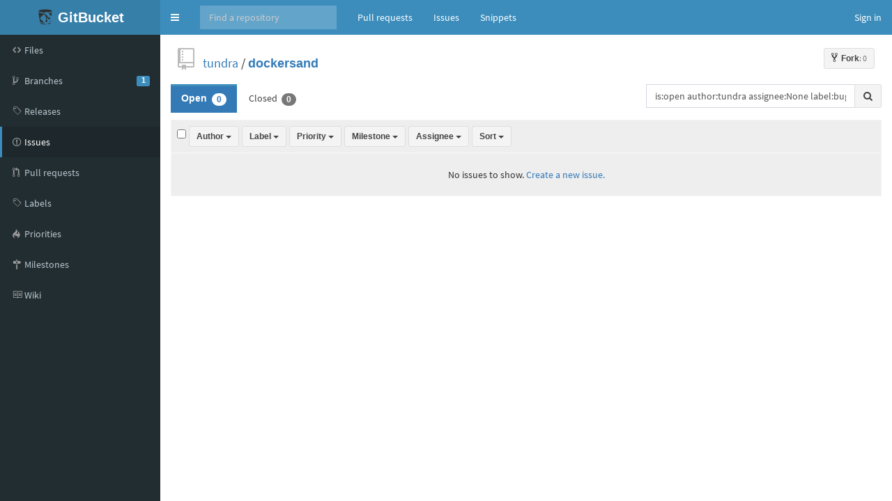

--- FILE ---
content_type: text/html;charset=utf-8
request_url: https://gitbucket.tundraware.com/tundra/dockersand/issues/?labels=bug&milestone=none&priority=very%20high&author=tundra&assigned=none&state=open&sort=comments&direction=desc
body_size: 29001
content:


<!DOCTYPE html>
<html prefix="og: http://ogp.me/ns#" lang="en">
  <head>
    <meta charset="UTF-8" />
    <meta name="viewport" content="width=device-width, initial-scale=1.0, maximum-scale=5.0" />
    <meta http-equiv="X-UA-Compatible" content="IE=edge" />
    <title>Issues - tundra/dockersand</title>
    <meta property="og:title" content="Issues - tundra/dockersand" />
    <meta property="og:type" content="object" />
    <meta property="og:url" content="http://gitbucket.tundraware.com/tundra/dockersand/issues/" />
    
    
      <meta property="og:image" content="https://gitbucket.tundraware.com/tundra/_avatar" />
      
    
    <link rel="icon" href="https://gitbucket.tundraware.com/assets/common/images/gitbucket.png?20251101102525" type="image/vnd.microsoft.icon" />
    <meta name="viewport" content="width=device-width, initial-scale=1.0">
    <link href="https://gitbucket.tundraware.com/assets/vendors/google-fonts/css/source-sans-pro.css?20251101102525" rel="stylesheet">
    <link href="https://gitbucket.tundraware.com/assets/vendors/bootstrap-3.4.1/css/bootstrap.min.css?20251101102525" rel="stylesheet">
    <link href="https://gitbucket.tundraware.com/assets/vendors/octicons-4.4.0/octicons.min.css?20251101102525" rel="stylesheet">
    <link href="https://gitbucket.tundraware.com/assets/vendors/bootstrap-datetimepicker-4.17.44/css/bootstrap-datetimepicker.min.css?20251101102525" rel="stylesheet">
    <link href="https://gitbucket.tundraware.com/assets/vendors/colorpicker/css/bootstrap-colorpicker.min.css?20251101102525" rel="stylesheet">
    <link href="https://gitbucket.tundraware.com/assets/vendors/color-themes-for-google-code-prettify/github-v2.min.css?20251101102525" type="text/css" rel="stylesheet"/>
    <link href="https://gitbucket.tundraware.com/assets/vendors/facebox/facebox.css?20251101102525" rel="stylesheet"/>
    <link href="https://gitbucket.tundraware.com/assets/vendors/AdminLTE-2.4.2/css/AdminLTE.min.css?20251101102525" rel="stylesheet">
    <link href="https://gitbucket.tundraware.com/assets/vendors/AdminLTE-2.4.2/css/skins/skin-blue.min.css?20251101102525" rel="stylesheet">
    <link href="https://gitbucket.tundraware.com/assets/vendors/font-awesome-4.7.0/css/font-awesome.min.css?20251101102525" rel="stylesheet">
    <link href="https://gitbucket.tundraware.com/assets/vendors/jquery-ui/jquery-ui.min.css?20251101102525" rel="stylesheet">
    <link href="https://gitbucket.tundraware.com/assets/vendors/jquery-ui/jquery-ui.structure.min.css?20251101102525" rel="stylesheet">
    <link href="https://gitbucket.tundraware.com/assets/vendors/jquery-ui/jquery-ui.theme.min.css?20251101102525" rel="stylesheet">
    <link href="https://gitbucket.tundraware.com/assets/common/css/gitbucket.css?20251101102525" rel="stylesheet">
    <link href="https://gitbucket.tundraware.com/assets/vendors/tipped/tipped.css?20251101102525" rel="stylesheet">
    <script src="https://gitbucket.tundraware.com/assets/vendors/jquery/jquery-3.5.1.min.js?20251101102525"></script>
    <script src="https://gitbucket.tundraware.com/assets/vendors/jquery-ui/jquery-ui.min.js?20251101102525"></script>
    <script src="https://gitbucket.tundraware.com/assets/vendors/dropzone/dropzone.min.js?20251101102525"></script>
    <script src="https://gitbucket.tundraware.com/assets/common/js/validation.js?20251101102525"></script>
    <script src="https://gitbucket.tundraware.com/assets/common/js/gitbucket.js?20251101102525"></script>
    <script src="https://gitbucket.tundraware.com/assets/vendors/bootstrap-3.4.1/js/bootstrap.min.js?20251101102525"></script>
    <script src="https://gitbucket.tundraware.com/assets/vendors/bootstrap3-typeahead/bootstrap3-typeahead.min.js?20251101102525"></script>
    <script src="https://gitbucket.tundraware.com/assets/vendors/bootstrap-datetimepicker-4.17.44/js/moment.min.js?20251101102525"></script>
    <script src="https://gitbucket.tundraware.com/assets/vendors/bootstrap-datetimepicker-4.17.44/js/bootstrap-datetimepicker.min.js?20251101102525"></script>
    <script src="https://gitbucket.tundraware.com/assets/vendors/colorpicker/js/bootstrap-colorpicker.min.js?20251101102525"></script>
    <script src="https://gitbucket.tundraware.com/assets/vendors/google-code-prettify/prettify.js?20251101102525"></script>
    <script src="https://gitbucket.tundraware.com/assets/vendors/elastic/jquery.elastic.source.js?20251101102525"></script>
    <script src="https://gitbucket.tundraware.com/assets/vendors/facebox/facebox.js?20251101102525"></script>
    <script src="https://gitbucket.tundraware.com/assets/vendors/jquery-hotkeys/jquery.hotkeys.js?20251101102525"></script>
    <script src="https://gitbucket.tundraware.com/assets/vendors/jquery-textcomplete-1.8.4/jquery.textcomplete.min.js?20251101102525"></script>
    <script src="https://gitbucket.tundraware.com/assets/vendors/tipped/tipped.min.js?20251101102525"></script>
    
      <meta name="go-import" content="gitbucket.tundraware.com/tundra/dockersand git https://gitbucket.tundraware.com/git/tundra/dockersand.git" />
    
    <script src="https://gitbucket.tundraware.com/assets/vendors/AdminLTE-2.4.2/js/adminlte.min.js?20251101102525" type="text/javascript"></script>
    
  </head>
  <body class="skin-blue page-load sidebar-mini ">
    <div class="wrapper">
      <header class="main-header">
        <a href="https://gitbucket.tundraware.com/" class="logo">
          <span class="logo-mini"><img src="https://gitbucket.tundraware.com/assets/common/images/gitbucket.svg?20251101102525" alt="GitBucket" /></span>
          <span class="logo-lg">
            <img src="https://gitbucket.tundraware.com/assets/common/images/gitbucket.svg?20251101102525" alt="GitBucket" />
            <span class="header-title strong">GitBucket</span>
          </span>
        </a>
        <nav class="navbar navbar-static-top" role="navigation">
          <!-- Sidebar toggle button-->
          
            <a href="#" class="sidebar-toggle" data-toggle="push-menu" role="button" title="Toggle navigation">
              <span class="sr-only">Toggle navigation</span>
            </a>
          
          
            <form id="search" action="https://gitbucket.tundraware.com/search" method="GET" class="pc navbar-form navbar-left" role="search">
              <div class="form-group">
                <input type="text" name="query" id="navbar-search-input" class="form-control" placeholder="Find a repository" aria-label="Search"/>
              </div>
            </form>
            <ul class="pc nav navbar-nav">
              <li><a href="https://gitbucket.tundraware.com/dashboard/pulls">Pull requests</a></li>
              <li><a href="https://gitbucket.tundraware.com/dashboard/issues">Issues</a></li>
              
                
                  <li><a href="https://gitbucket.tundraware.com/gist">Snippets</a></li>
                
              
            </ul>
          
          <div class="navbar-custom-menu">
            <ul class="nav navbar-nav">
              
                <li>
                  <a href="https://gitbucket.tundraware.com/signin?redirect=%2Ftundra%2Fdockersand%2Fissues%2F" class="pull-right" id="signin">Sign in</a>
                </li>
              
            </ul>
          </div>
        </nav>
      </header>
      
  


<div class="main-sidebar">
  <div class="sidebar">
    <ul class="sidebar-menu">
      
  <li class = "menu-item-hover ">
    
      <a href="https://gitbucket.tundraware.com/tundra/dockersand">
        <i class="menu-icon octicon octicon-code"></i>
        <span>Files</span>
        
      </a>
    
  </li>

      
        
  <li class = "menu-item-hover ">
    
      <a href="https://gitbucket.tundraware.com/tundra/dockersand/branches">
        <i class="menu-icon octicon octicon-git-branch"></i>
        <span>Branches</span>
        
          <span class="pull-right-container"><span class="label label-primary pull-right">1</span></span>
        
      </a>
    
  </li>

      
      
  <li class = "menu-item-hover ">
    
      <a href="https://gitbucket.tundraware.com/tundra/dockersand/releases">
        <i class="menu-icon octicon octicon-tag"></i>
        <span>Releases</span>
        
      </a>
    
  </li>

      
        
  <li class = "menu-item-hover active">
    
      <a href="https://gitbucket.tundraware.com/tundra/dockersand/issues">
        <i class="menu-icon octicon octicon-issue-opened"></i>
        <span>Issues</span>
        
      </a>
    
  </li>

        
  <li class = "menu-item-hover ">
    
      <a href="https://gitbucket.tundraware.com/tundra/dockersand/pulls">
        <i class="menu-icon octicon octicon-git-pull-request"></i>
        <span>Pull requests</span>
        
      </a>
    
  </li>

        
  <li class = "menu-item-hover ">
    
      <a href="https://gitbucket.tundraware.com/tundra/dockersand/issues/labels">
        <i class="menu-icon octicon octicon-tag"></i>
        <span>Labels</span>
        
      </a>
    
  </li>

        
  <li class = "menu-item-hover ">
    
      <a href="https://gitbucket.tundraware.com/tundra/dockersand/issues/priorities">
        <i class="menu-icon octicon octicon-flame"></i>
        <span>Priorities</span>
        
      </a>
    
  </li>

        
  <li class = "menu-item-hover ">
    
      <a href="https://gitbucket.tundraware.com/tundra/dockersand/issues/milestones">
        <i class="menu-icon octicon octicon-milestone"></i>
        <span>Milestones</span>
        
      </a>
    
  </li>

      
      
        
  <li class = "menu-item-hover ">
    
      <a href="https://gitbucket.tundraware.com/tundra/dockersand/wiki">
        <i class="menu-icon octicon octicon-book"></i>
        <span>Wiki</span>
        
      </a>
    
  </li>

      
      
      
    </ul>
  </div>
</div>
<div class="content-wrapper">
  <div class="content body clearfix">
    <div class="headbar">
      <div class="container">
        

        
        <div class="head">
          <div class="pull-right">
            
              
            
            
              
                <a class="btn btn-default btn-sm" href="https://gitbucket.tundraware.com/signin?redirect=https%3A%2F%2Fgitbucket.tundraware.com%2Ftundra%2Fdockersand">
                  <span class="strong"><i class="octicon octicon-repo-forked"></i>Fork</span><span class="muted">: 0</span>
                </a>
              
            
            <form id="fork-form" method="post" action="https://gitbucket.tundraware.com/tundra/dockersand/fork" style="display: none;">
              <input type="hidden" name="account" value=""/>
            </form>
          </div>
          
  
    <i class="mega-octicon octicon-repo"></i>
  


          <a href="https://gitbucket.tundraware.com/tundra">tundra</a> / <a href="https://gitbucket.tundraware.com/tundra/dockersand" class="strong">dockersand</a>

          
            
          
        </div>
      </div>
    </div>
    
    <ul class="nav nav-pills pull-left" style="line-height: 14px; margin-bottom: 10px;">
      <li class="active">
        <a href="?labels=bug&amp;milestone=none&amp;priority=very%20high&amp;author=tundra&amp;assigned=none&amp;state=open&amp;sort=comments&amp;direction=desc">Open <span class="badge">0</span></a>
      </li>
      <li class="">
        <a href="?labels=bug&amp;milestone=none&amp;priority=very%20high&amp;author=tundra&amp;assigned=none&amp;state=closed&amp;sort=comments&amp;direction=desc">Closed <span class="badge">0</span></a>
      </li>
    </ul>
    <form method="GET" action="https://gitbucket.tundraware.com/tundra/dockersand/issues" id="search-filter-form" class="form-inline pull-right" autocomplete="off">
      <div class="input-group">
        <input type="text" class="form-control" name="q" placeholder="Search..." aria-label="Search all issues" value="is:open author:tundra assignee:None label:bug no:milestone priority:very high sort:comments-desc" style="width: 300px;"/>
        <input type="hidden" name="type" value="issues"/>
        <span class="input-group-btn">
          <button type="submit" id="search-btn" class="btn btn-default" aria-label="Search all issues"><i class="fa fa-search"></i></button>
        </span>
      </div>
      
    </form>
    
<table class="table table-bordered table-hover table-issues">
  <thead>
    <tr>
      <th style="background-color: #eee;">
        <input type="checkbox" aria-label="Select all issues"/>
        <span id="table-issues-control">
          
  <div class="btn-group" >
    <button class="dropdown-toggle btn btn-default btn-sm" data-toggle="dropdown">
      
        
        <span class="strong"
              >
          Author
        </span>
      
      <span class="caret"></span>
    </button>
    <ul class="dropdown-menu">
      
        <li><input id="author-mBlh-input" type="text" class="form-control input-sm dropdown-filter-input" placeholder="Find Author..."/></li>
      
      
            
              <li>
                <a href="?labels=bug&amp;milestone=none&amp;priority=very%20high&amp;assigned=none&amp;state=open&amp;sort=comments&amp;direction=desc">
                  
  <i class="octicon octicon-check"></i>

                  <img src="https://www.gravatar.com/avatar/0b331fcf0b21179f1640bd439e3f4a1e?s=20&d=retro&r=g" class="avatar-mini" style="width: 20px; height: 20px;"
     alt="@tundra" /> tundra
                </a>
              </li>
            
          
    </ul>
  </div>
  
    <script>
    $(window).on('load', function(){
      $('#author-mBlh-input').parent().click(function(e) {
        e.stopPropagation();
      });
      $('#author-mBlh-input').keyup(function() {
        var inputVal = $('#author-mBlh-input').val();
        $.each($('#author-mBlh-input').parent().parent().find('a'), function(index, elem) {
          if ( !inputVal || !elem.text.trim() || elem.text.trim().toLowerCase().indexOf(inputVal.toLowerCase()) >=0 ) {
            $(elem).parent().show();
          } else {
            $(elem).parent().hide();
          }
        });
      });
    });
    </script>
  


          
  <div class="btn-group" >
    <button class="dropdown-toggle btn btn-default btn-sm" data-toggle="dropdown">
      
        
        <span class="strong"
              >
          Label
        </span>
      
      <span class="caret"></span>
    </button>
    <ul class="dropdown-menu">
      
        <li><input id="label-ZYss-input" type="text" class="form-control input-sm dropdown-filter-input" placeholder="Find Label..."/></li>
      
      
            
              <li>
                <a href="?milestone=none&amp;priority=very%20high&amp;author=tundra&amp;assigned=none&amp;state=open&amp;sort=comments&amp;direction=desc">
                  
  <i class="octicon octicon-check"></i>

                  <span style="background-color: #fc2929;" class="label-color">&nbsp;&nbsp;</span>
                  bug
                </a>
              </li>
            
              <li>
                <a href="?labels=bug%2Cduplicate&amp;milestone=none&amp;priority=very%20high&amp;author=tundra&amp;assigned=none&amp;state=open&amp;sort=comments&amp;direction=desc">
                  
  <i class="octicon"></i>

                  <span style="background-color: #cccccc;" class="label-color">&nbsp;&nbsp;</span>
                  duplicate
                </a>
              </li>
            
              <li>
                <a href="?labels=bug%2Cenhancement&amp;milestone=none&amp;priority=very%20high&amp;author=tundra&amp;assigned=none&amp;state=open&amp;sort=comments&amp;direction=desc">
                  
  <i class="octicon"></i>

                  <span style="background-color: #84b6eb;" class="label-color">&nbsp;&nbsp;</span>
                  enhancement
                </a>
              </li>
            
              <li>
                <a href="?labels=bug%2Cinvalid&amp;milestone=none&amp;priority=very%20high&amp;author=tundra&amp;assigned=none&amp;state=open&amp;sort=comments&amp;direction=desc">
                  
  <i class="octicon"></i>

                  <span style="background-color: #e6e6e6;" class="label-color">&nbsp;&nbsp;</span>
                  invalid
                </a>
              </li>
            
              <li>
                <a href="?labels=bug%2Cquestion&amp;milestone=none&amp;priority=very%20high&amp;author=tundra&amp;assigned=none&amp;state=open&amp;sort=comments&amp;direction=desc">
                  
  <i class="octicon"></i>

                  <span style="background-color: #cc317c;" class="label-color">&nbsp;&nbsp;</span>
                  question
                </a>
              </li>
            
              <li>
                <a href="?labels=bug%2Cwontfix&amp;milestone=none&amp;priority=very%20high&amp;author=tundra&amp;assigned=none&amp;state=open&amp;sort=comments&amp;direction=desc">
                  
  <i class="octicon"></i>

                  <span style="background-color: #ffffff;" class="label-color">&nbsp;&nbsp;</span>
                  wontfix
                </a>
              </li>
            
          
    </ul>
  </div>
  
    <script>
    $(window).on('load', function(){
      $('#label-ZYss-input').parent().click(function(e) {
        e.stopPropagation();
      });
      $('#label-ZYss-input').keyup(function() {
        var inputVal = $('#label-ZYss-input').val();
        $.each($('#label-ZYss-input').parent().parent().find('a'), function(index, elem) {
          if ( !inputVal || !elem.text.trim() || elem.text.trim().toLowerCase().indexOf(inputVal.toLowerCase()) >=0 ) {
            $(elem).parent().show();
          } else {
            $(elem).parent().hide();
          }
        });
      });
    });
    </script>
  


          
  <div class="btn-group" >
    <button class="dropdown-toggle btn btn-default btn-sm" data-toggle="dropdown">
      
        
        <span class="strong"
              >
          Priority
        </span>
      
      <span class="caret"></span>
    </button>
    <ul class="dropdown-menu">
      
        <li><input id="priority-Scje-input" type="text" class="form-control input-sm dropdown-filter-input" placeholder="Find Priority..."/></li>
      
      
            <li>
              <a href="?labels=bug&amp;milestone=none&amp;priority=none&amp;author=tundra&amp;assigned=none&amp;state=open&amp;sort=comments&amp;direction=desc">
                
  <i class="octicon"></i>
 Issues with no priority
              </a>
            </li>
            
              <li>
                <a href="?labels=bug&amp;milestone=none&amp;priority=highest&amp;author=tundra&amp;assigned=none&amp;state=open&amp;sort=comments&amp;direction=desc" title="All defects at this priority must be fixed before any public product is delivered." >
                  
  <i class="octicon"></i>

                  <span style="background-color: #fc2929;" class="label-color">&nbsp;&nbsp;</span>
                  highest
                </a>
              </li>
            
              <li>
                <a href="?labels=bug&amp;milestone=none&amp;author=tundra&amp;assigned=none&amp;state=open&amp;sort=comments&amp;direction=desc" title="Issues must be addressed before a final product is delivered." >
                  
  <i class="octicon octicon-check"></i>

                  <span style="background-color: #fc5629;" class="label-color">&nbsp;&nbsp;</span>
                  very high
                </a>
              </li>
            
              <li>
                <a href="?labels=bug&amp;milestone=none&amp;priority=high&amp;author=tundra&amp;assigned=none&amp;state=open&amp;sort=comments&amp;direction=desc" title="Issues should be addressed before a final product is delivered. If the issue cannot be resolved before delivery, it should be prioritized for the next release." >
                  
  <i class="octicon"></i>

                  <span style="background-color: #fc9629;" class="label-color">&nbsp;&nbsp;</span>
                  high
                </a>
              </li>
            
              <li>
                <a href="?labels=bug&amp;milestone=none&amp;priority=important&amp;author=tundra&amp;assigned=none&amp;state=open&amp;sort=comments&amp;direction=desc" title="Issues can be shipped with a final product, but should be reviewed before the next release." >
                  
  <i class="octicon"></i>

                  <span style="background-color: #fccd29;" class="label-color">&nbsp;&nbsp;</span>
                  important
                </a>
              </li>
            
              <li>
                <a href="?labels=bug&amp;milestone=none&amp;priority=default&amp;author=tundra&amp;assigned=none&amp;state=open&amp;sort=comments&amp;direction=desc" title="Default." >
                  
  <i class="octicon"></i>

                  <span style="background-color: #acacac;" class="label-color">&nbsp;&nbsp;</span>
                  default
                </a>
              </li>
            
          
    </ul>
  </div>
  
    <script>
    $(window).on('load', function(){
      $('#priority-Scje-input').parent().click(function(e) {
        e.stopPropagation();
      });
      $('#priority-Scje-input').keyup(function() {
        var inputVal = $('#priority-Scje-input').val();
        $.each($('#priority-Scje-input').parent().parent().find('a'), function(index, elem) {
          if ( !inputVal || !elem.text.trim() || elem.text.trim().toLowerCase().indexOf(inputVal.toLowerCase()) >=0 ) {
            $(elem).parent().show();
          } else {
            $(elem).parent().hide();
          }
        });
      });
    });
    </script>
  


          
  <div class="btn-group" >
    <button class="dropdown-toggle btn btn-default btn-sm" data-toggle="dropdown">
      
        
        <span class="strong"
              >
          Milestone
        </span>
      
      <span class="caret"></span>
    </button>
    <ul class="dropdown-menu">
      
        <li><input id="milestone-gfG6-input" type="text" class="form-control input-sm dropdown-filter-input" placeholder="Find Milestone..."/></li>
      
      
            <li>
              <a href="?labels=bug&amp;priority=very%20high&amp;author=tundra&amp;assigned=none&amp;state=open&amp;sort=comments&amp;direction=desc">
                
  <i class="octicon octicon-check"></i>
 Issues with no milestone
              </a>
            </li>
            
          
    </ul>
  </div>
  
    <script>
    $(window).on('load', function(){
      $('#milestone-gfG6-input').parent().click(function(e) {
        e.stopPropagation();
      });
      $('#milestone-gfG6-input').keyup(function() {
        var inputVal = $('#milestone-gfG6-input').val();
        $.each($('#milestone-gfG6-input').parent().parent().find('a'), function(index, elem) {
          if ( !inputVal || !elem.text.trim() || elem.text.trim().toLowerCase().indexOf(inputVal.toLowerCase()) >=0 ) {
            $(elem).parent().show();
          } else {
            $(elem).parent().hide();
          }
        });
      });
    });
    </script>
  


          
  <div class="btn-group" >
    <button class="dropdown-toggle btn btn-default btn-sm" data-toggle="dropdown">
      
        
        <span class="strong"
              >
          Assignee
        </span>
      
      <span class="caret"></span>
    </button>
    <ul class="dropdown-menu">
      
        <li><input id="assignee-hPdi-input" type="text" class="form-control input-sm dropdown-filter-input" placeholder="Find Assignee..."/></li>
      
      
            <li>
              <a href="?labels=bug&amp;milestone=none&amp;priority=very%20high&amp;author=tundra&amp;state=open&amp;sort=comments&amp;direction=desc">
                
  <i class="octicon octicon-check"></i>
 Assigned to nobody
              </a>
            </li>
            
              <li>
                <a href="?labels=bug&amp;milestone=none&amp;priority=very%20high&amp;author=tundra&amp;assigned=tundra&amp;state=open&amp;sort=comments&amp;direction=desc">
                  
  <i class="octicon"></i>

                  <img src="https://www.gravatar.com/avatar/0b331fcf0b21179f1640bd439e3f4a1e?s=20&d=retro&r=g" class="avatar-mini" style="width: 20px; height: 20px;"
     alt="@tundra" /> tundra
                </a>
              </li>
            
          
    </ul>
  </div>
  
    <script>
    $(window).on('load', function(){
      $('#assignee-hPdi-input').parent().click(function(e) {
        e.stopPropagation();
      });
      $('#assignee-hPdi-input').keyup(function() {
        var inputVal = $('#assignee-hPdi-input').val();
        $.each($('#assignee-hPdi-input').parent().parent().find('a'), function(index, elem) {
          if ( !inputVal || !elem.text.trim() || elem.text.trim().toLowerCase().indexOf(inputVal.toLowerCase()) >=0 ) {
            $(elem).parent().show();
          } else {
            $(elem).parent().hide();
          }
        });
      });
    });
    </script>
  


          
  <div class="btn-group" >
    <button class="dropdown-toggle btn btn-default btn-sm" data-toggle="dropdown">
      
        
        <span class="strong"
              >
          Sort
        </span>
      
      <span class="caret"></span>
    </button>
    <ul class="dropdown-menu">
      
      
            <li>
              <a href="?labels=bug&amp;milestone=none&amp;priority=very%20high&amp;author=tundra&amp;assigned=none&amp;state=open&amp;sort=created&amp;direction=desc">
                
  <i class="octicon"></i>
 Newest
              </a>
            </li>
            <li>
              <a href="?labels=bug&amp;milestone=none&amp;priority=very%20high&amp;author=tundra&amp;assigned=none&amp;state=open&amp;sort=created&amp;direction=asc">
                
  <i class="octicon"></i>
 Oldest
              </a>
            </li>
            <li>
              <a href="?labels=bug&amp;milestone=none&amp;priority=very%20high&amp;author=tundra&amp;assigned=none&amp;state=open&amp;sort=priority&amp;direction=asc">
                
  <i class="octicon"></i>
 Highest priority
              </a>
            </li>
            <li>
              <a href="?labels=bug&amp;milestone=none&amp;priority=very%20high&amp;author=tundra&amp;assigned=none&amp;state=open&amp;sort=priority&amp;direction=desc">
                
  <i class="octicon"></i>
 Lowest priority
              </a>
            </li>
            <li>
              <a href="?labels=bug&amp;milestone=none&amp;priority=very%20high&amp;author=tundra&amp;assigned=none&amp;state=open&amp;sort=comments&amp;direction=desc">
                
  <i class="octicon octicon-check"></i>
 Most commented
              </a>
            </li>
            <li>
              <a href="?labels=bug&amp;milestone=none&amp;priority=very%20high&amp;author=tundra&amp;assigned=none&amp;state=open&amp;sort=comments&amp;direction=asc">
                
  <i class="octicon"></i>
 Least commented
              </a>
            </li>
            <li>
              <a href="?labels=bug&amp;milestone=none&amp;priority=very%20high&amp;author=tundra&amp;assigned=none&amp;state=open&amp;sort=updated&amp;direction=desc">
                
  <i class="octicon"></i>
 Recently updated
              </a>
            </li>
            <li>
              <a href="?labels=bug&amp;milestone=none&amp;priority=very%20high&amp;author=tundra&amp;assigned=none&amp;state=open&amp;sort=updated&amp;direction=asc">
                
  <i class="octicon"></i>
 Least recently updated
              </a>
            </li>
          
    </ul>
  </div>
  


        </span>
        
      </th>
    </tr>
  </thead>
  <tbody>
    
      <tr>
        <td style="padding: 20px; background-color: #eee; text-align: center;">
          
            No issues to show.
          
          
            
              
                <a href="https://gitbucket.tundraware.com/tundra/dockersand/issues/new">Create a new issue.</a>
              
            
          
        </td>
      </tr>
    
    
  </tbody>
</table>
<div class="pull-right">
  
  


</div>

    
  
  </div>
</div>
<script>
$(function(){
  $('a[rel*=facebox]').facebox({
    'loadingImage': 'https://gitbucket.tundraware.com/assets/vendors/facebox/loading.gif?20251101102525',
    'closeImage': 'https://gitbucket.tundraware.com/assets/vendors/facebox/closelabel.png?20251101102525'
  });

  $(document).on("click", ".js-fork-owner-select-target", function() {
    var account = $(this).text().replace("@", "");
    $("#account").val(account);
    $("#fork").submit();
  });
});
</script>




    </div>
    <script>
      $(function(){
        
        
          $(".sidebar-toggle").on('click', function(e){
            $.post('https://gitbucket.tundraware.com/sidebar-collapse', { collapse: !$('body').hasClass('sidebar-collapse') });
          });
        
      });
    </script>
    
    
  </body>
</html>




--- FILE ---
content_type: text/css;charset=utf-8
request_url: https://gitbucket.tundraware.com/assets/vendors/google-fonts/css/source-sans-pro.css?20251101102525
body_size: 2710
content:
@font-face {
	font-family: 'Source Sans Pro';
	font-style: italic;
	font-weight: 300;
	src: local('SourceSansPro-LightItalic'), local('Source Sans Pro Light Italic'),
		url(../fonts/source-sans-pro_300_italic.woff2) format('woff2'),
		url(../fonts/source-sans-pro_300_italic.woff) format('woff'),
		url(../fonts/source-sans-pro_300_italic.ttf) format('truetype');
}
@font-face {
	font-family: 'Source Sans Pro';
	font-style: italic;
	font-weight: 400;
	src: local('SourceSansPro-Italic'), local('Source Sans Pro Italic'),
		url(../fonts/source-sans-pro_400_italic.woff2) format('woff2'),
		url(../fonts/source-sans-pro_400_italic.woff) format('woff'),
		url(../fonts/source-sans-pro_400_italic.ttf) format('truetype');
}
@font-face {
	font-family: 'Source Sans Pro';
	font-style: italic;
	font-weight: 600;
	src: local('SourceSansPro-SemiBoldItalic'), local('Source Sans Pro SemiBold Italic'),
		url(../fonts/source-sans-pro_600_italic.woff2) format('woff2'),
		url(../fonts/source-sans-pro_600_italic.woff) format('woff'),
		url(../fonts/source-sans-pro_600_italic.ttf) format('truetype');
}
@font-face {
	font-family: 'Source Sans Pro';
	font-style: normal;
	font-weight: 300;
	src: local('SourceSansPro-Light'), local('Source Sans Pro Light'),
		url(../fonts/source-sans-pro_300_normal.woff2) format('woff2'),
		url(../fonts/source-sans-pro_300_normal.woff) format('woff'),
		url(../fonts/source-sans-pro_300_normal.ttf) format('truetype');
}
@font-face {
	font-family: 'Source Sans Pro';
	font-style: normal;
	font-weight: 400;
	src: url(../fonts/source-sans-pro_400_normal.eot);
	src: local('SourceSansPro-Regular'), local('Source Sans Pro Regular'),
		url(../fonts/source-sans-pro_400_normal.woff2) format('woff2'),
		url(../fonts/source-sans-pro_400_normal.woff) format('woff'),
		url(../fonts/source-sans-pro_400_normal.ttf) format('truetype'),
		url(../fonts/source-sans-pro_400_normal.eot?#iefix) format('embedded-opentype'),
		url(../fonts/source-sans-pro_400_normal.svg) format('svg');
}
@font-face {
	font-family: 'Source Sans Pro';
	font-style: normal;
	font-weight: 600;
	src: local('SourceSansPro-SemiBold'), local('Source Sans Pro SemiBold'),
		url(../fonts/source-sans-pro_600_normal.woff2) format('woff2'),
		url(../fonts/source-sans-pro_600_normal.woff) format('woff'),
		url(../fonts/source-sans-pro_600_normal.ttf) format('truetype');
}
@font-face {
	font-family: 'Source Sans Pro';
	font-style: normal;
	font-weight: 700;
	src: local('SourceSansPro-Bold'), local('Source Sans Pro Bold'),
		url(../fonts/source-sans-pro_700_normal.woff2) format('woff2'),
		url(../fonts/source-sans-pro_700_normal.woff) format('woff'),
		url(../fonts/source-sans-pro_700_normal.ttf) format('truetype');
}


--- FILE ---
content_type: text/css;charset=utf-8
request_url: https://gitbucket.tundraware.com/assets/common/css/gitbucket.css?20251101102525
body_size: 35844
content:
/****************************************************************************/
/* Common */
/****************************************************************************/
.wrapper { position: static; }

body {
  color: #333;
}

li p {
  margin: 0px;
}

h1 {
  font-size: 30px;
  line-height: 32px;
}

h1.system-settings-title {
  margin-top: 0px;
  margin-bottom: 20px;
}

h2 {
  font-size: 28px;
  line-height: 30px;
}

h3 {
  font-size: 26px;
  line-height: 28px;
}

h4 {
  font-size: 24px;
}

h5 {
  font-size: 22px;
}

h6 {
  font-size: 18px;
}

.octicon {
  color : #999;
  font-size: 14px;
  text-align: center;
}

.mega-octicon {
  color : #999;
  text-align: center;
  width: 32px;
  height: 32px;
}

.octicon.active,.mega-octicon.active {
  color : #333;
}

.octicon-cloud-download {
  color: #333;
  margin-right: 5px;
}

.head .octicon, .head .mega-octicon {
  color : #BBB;
}

.align-right {
  text-align: right;
}

blockquote p {
  font-size: 15px;
}

.danger {
  color: #900;
}

.warning {
  color: #F28722;
}

.muted {
  color: #777;
}

dl {
  margin: 0px;
}

dd {
  margin-left: 20px;
}

hr {
  margin-top: 4px;
  margin-bottom: 4px;
}

pre.reset {
  /* defaults */
  display: block;
  font-family: monospace;
  white-space: pre;
  margin: 1em 0px;
  /* bootstrap overrides */
  padding: initial;
  line-height: initial;
  color: initial;
  background-color: initial;
  border: initial;
  overflow: initial;
  word-break: initial;
  word-wrap: initial;
  border-radius: initial;
}

label.radio, label.checkbox {
  position: relative;
  left: 24px;
}

div.content-wrapper {
  background-color: white;
}

.table-scroll {
  display: block;
  position: relative;
  overflow: scroll;
}

/* ======================================================================== */
/* Global Header */
/* ======================================================================== */
.main-header .logo img {
  width: 24px;
  height: 24px;
  display: inline;
  vertical-align: text-bottom;
}

/* ======================================================================== */
/* General Styles */
/* ======================================================================== */
div.head {
  margin-bottom: 10px;
  font-size: 18px;
}

div.head div.forked {
  font-size: 65%;
  margin-left: 36px;
  color: #999999;
}

div.container {
  width: 100%;
  padding-left: 10px;
  padding-right: 10px;
}

div.main-center {
  margin: 0 auto;
}

span.error {
  color: red;
}

.small {
  font-size: 90%;
}

.strong {
  font-weight: bold;
}

.normal {
  font-weight: normal;
}

a.commit-message, a.commit-id, a.username, a.issue-comment-count {
  color: #333333;
}

a.omit {
  background-color: #ddd;
  padding-left: 8px;
  padding-right: 8px;
  font-weight: bold;
}

a.omit:hover {
  background-color: #aaa;
}

div.show-more {
  text-align: center;
  border-top: 1px solid silver;
}

div.show-more a {
  color: #7aa1d3;
}

.monospace {
  font-family: Consolas, 'Courier New', Courier, Monaco, monospace;
}

table.table th {
  background-color: #f5f5f5;
}

div.block-header {
  font-size: large;
  font-weight: bold;
}

div.block {
  padding-top: 10px;
  padding-bottom: 10px;
  border-bottom: 1px solid #ddd;
}

h3 {
  margin-top: 0px;
}

div.box-header {
  background-color: #f5f5f5;
  margin: 0;
  border-top-left-radius: 3px;
  border-top-right-radius: 3px;
  border: 1px solid #d8d8d8;
  border-bottom: none;
  padding: 8px 8px 8px 8px;
}

.inline-comment div.box-header-small {
  background: #f2f8fa;
}

.inline-comment div.box-content-bottom {
  margin-bottom: 0px;
}

div.row {
  margin-left: 0px;
  margin-right: 0px;
}

/*
ul.nav-tabs {
  height: 42px;
}
*/

ul.nav-pills .link {
  color: #4078c0;
}

ul.nav-pills i.link {
  line-height: 0px;
  height: 0;
}

div.box-content {
  background-color: white;
  border: 1px solid #d8d8d8;
  padding: 4px;
  border-radius: 3px;
}

div.box-content-bottom {
  background-color: white;
  border: 1px solid #d8d8d8;
  padding: 4px;
  border-bottom-left-radius: 3px;
  border-bottom-right-radius: 3px;
  margin-bottom: 20px;
}

div.box-content-bottom img {
  max-width: 100%;
}

table.table th.box-header {
  background-color: #f5f5f5;
  padding: 2px;
}

th.box-header .octicon {
  display: inline;
}

td.ellipsis-cell {
  position: relative;
}

td.ellipsis-cell > * {
  position: absolute;
  left: 0;
  right: 0;
  padding-right: 5px;
  text-overflow: ellipsis;
  white-space: nowrap;
  overflow: hidden;
}

img.avatar {
  border-radius: 4px;
  -webkit-border-radius: 4px;
  -moz-border-radius: 4px;
}

img.avatar-mini {
  border-radius: 2px;
  -webkit-border-radius: 2px;
  -moz-border-radius: 2px;
}

div.activity-message {
  margin-left: 20px;
}

fieldset.border-top {
  border-top: 1px solid #eee;
  margin-top: 10px;
  padding-top: 10px;
}

div.account-image {
  text-align: center;
  margin-bottom: 8px;
}

.dropdown-filter-input {
  border: solid 1px #ccc;
  margin: 4px;
  width: 96%;
}

ul.dropdown-menu {
  padding: 2px 0;
  overflow: auto;
  max-height: 100vh;
}

ul.dropdown-menu li {
  border-bottom: 1px solid #eee;
}

ul.dropdown-menu li a {
  padding: 2px 10px;
}

ul.dropdown-menu li:last-child {
  border-bottom: none;
}

span.highlight {
  background-color: #ffff88;
}

.fill-width {
  width: 100%;
}

.dz-clickable {
  cursor: pointer;
}

.btn .octicon {
  color: #333;
}

.btn-success .octicon {
  color: #fff;
}

.btn-warning .octicon {
  color: #fff;
}

.btn-danger .octicon {
  color: #900;
}

a.btn-danger:hover .octicon {
  color: #fff;
}

.no-margin {
  margin: 0px;
}

/****************************************************************************/
/* Head Menu */
/****************************************************************************/
div.headbar {
  padding-top: 4px;
  margin-bottom: 8px;
}

/****************************************************************************/
/* Create Repository */
/****************************************************************************/
.slash {
  font-size: 20px;
}

/****************************************************************************/
/* Sign-in form */
/****************************************************************************/
div.signin-form {
  width: 300px;
  margin: 30px auto;
}

/****************************************************************************/
/* Account page */
/****************************************************************************/
.account-fullname {
  margin-top: 20px;
  font-size: 180%;
  font-weight: bold;
}

.account-username {
  margin-top: 10px;
  font-size: 140%;
  color: #888888;
  font-weight: bold;
}

/****************************************************************************/
/* Repositories */
/****************************************************************************/
div.repository-icon {
  position: absolute;
}

div.repository-content {
  margin-left: 40px;
}

table.branches>tbody>tr>td{
  padding: 12px;
  line-height: 30px;
}

.branches .muted-link{
  color: #777;
}

.branches .muted-link:hover{
  color: #4183c4;
}

.branches .branch-meta{
  color: #aaa;
  line-height: 20px;
}

.branches .branch-a-b-count{
  color: rgba(0,0,0,0.5);
}

.branches .a-b-count-widget .count-half{
  width:90px;
  position: relative;
  text-align: right;
  float: left;
}

.branches .a-b-count-widget .count-half:last-child {
  text-align: left;
  border-left: 1px solid #bbb;
}

.branches .a-b-count-widget .count-half .count-value{
  padding: 0 3px;
}

.branches .branch-a-b-count span.badge {
  font-size: 100%;
}

div.branch-action a.label {
  font-size: 100%;
}

td#upload-td {
  padding: 0px;
  background-color: #f4f4f4;
  border: 1px #ddd solid;
}

div#upload-area {
  text-align: center;
  padding-top: 40px;
  padding-bottom: 40px;
  font-size: 120%;
}

ul#upload-files {
  list-style: none;
  padding-left: 0px;
  margin-bottom: 0px;
}

li.upload-file {
  border-top: 1px #f4f4f4 solid;
  background-color: white;
  padding: 4px;
}

/****************************************************************************/
/* Activity */
/****************************************************************************/
div[class^="activity-icon"] i{
    color: #BBB;
}

/****************************************************************************/
/* Repository Viewer */
/****************************************************************************/
p.description {
  color: gray;
}

table.table-file-list td.latest-commit {
  padding-top: 4px;
  padding-bottom: 4px;
  background-color: white;
}

table.table-file-list td {
  background-color: #F8F8F8;
  font-size: small;
}

div.commit-avatar-image {
  float: left;
  margin-right: 4px;
}

pre.commit-description {
  font-weight: normal;
  border: none;
  background-color: transparent;
  padding: 2px;
  margin: 0px;
  white-space: pre-wrap;
}

#repository-url {
  background-color: white;
  cursor: default;
  color: silver;
  font-size: 8pt;
  font-family: monospace;
}

ul#commit-file-list {
  list-style-type: none;
  padding-left: 0px;
  margin-left: 0px;
}

ul#commit-file-list li.border {
  padding-bottom: 2px;
  border-top: 1px solid #eee;
  clear: right;
}

li.L0, li.L1, li.L2, li.L3, li.L4, li.L5, li.L6, li.L7, li.L8, li.L9 {
  list-style-type: decimal;
  border-left: 1px solid #E5E5E5;
  padding-left: 10px;
}

pre.blob {
  border: none;
  padding-left: 20px;
  font-size: 12px;
}

div.markdown-body pre.plain {
  background: white;
  font-size: 14px;
}

#readme {
  margin-top: 20px;
}

#readme .box-content {
  padding: 20px;
}

li.highlight,
table.diff tr.highlight>th.delete, table.diff tr.highlight>th.insert, table.diff tr.highlight>th.equal,
table.diff tr.highlight>td.delete, table.diff tr.highlight>td.insert, table.diff tr.highlight>td.equal {
  background-color: #ffb;
  !important
}

li.highlight-dark {
  background-color: #4e0000;
}

span.simplified-path {
  color: #888;
}

#branch-control-title {
  margin: 5px 10px;
  font-weight: bold;
}

#branch-control-close {
  background: none;
  border: none;
  color: #aaa;
  font-weight: bold;
  line-height: 15px;
}

.btn-pullrequest-branch{
  background: none;
  border: 1px solid #0088cc;
  color: #0088cc;
}

/****************************************************************************/
/* Issues */
/****************************************************************************/
#search-filter-box {
  font-size: 100%;
}

.btn-group.open .dropdown-toggle.flat {
    background-image: none;
    -webkit-box-shadow: none;
    -moz-box-shadow: none;
    box-shadow: none;
}

a.button-link {
    font-weight: normal;
    color: gray;
}

a.button-link i {
    color: inherit;
}

a.selected {
    font-weight: bold;
    color: black;
}

span.issue-status {
  text-align: center;
  padding: 4px 8px 4px 8px;
}

table.table-issues {
  margin-top: 12px;
}

table.table-issues td .octicon-issue-opened,
table.table-issues td .octicon-git-pull-request .open {
  color: #6CC644;
}

table.table-issues td .octicon-issue-closed,
table.table-issues td .octicon-git-pull-request .closed{
  color : #BD2C00;;
}

a.issue-title {
  color: #333;
  font-weight: bold;
  font-size: 120%;
}

.label-success {
  background-color: #6cc644;
}

.label-important {
  background-color: #bd2c00;
}

ul.label-list {
  list-style-type: none;
  padding-left: 0px;
  margin-left: 0px;
  font-size: 90%;
}

ul.label-list a {
  padding-left: 6px;
  padding-top: 4px;
  padding-bottom: 4px;
  margin-bottom: 8px;
  color: #444;
}

span.label-color {
  border-radius: 2px;
  -webkit-border-radius: 2px;
  -moz-border-radius: 2px;
}

a#clear-filter {
  display: block;
  color: #444;
  font-weight: bold;
  margin-bottom: 10px;
}

span.milestone-alert {
  font-weight: bold;
  color: #bd2c00;
}

a.milestone-title {
  font-size: 180%;
}

div.milestone-description {
  border-top: 1px solid #eee;
  color: #666;
}

a.milestone-title {
  color: #333;
}

div.milestone-menu {
 margin-top: 8px;
}

div.milestone-menu a.delete {
  color: #b00;
}

div.issue-info {
  border-top: 1px solid #e5e5e5;
  border-bottom: 1px solid #e5e5e5;
  background-color: #f5f5f5;
  padding: 8px;
  margin-left: 0px;
  margin-right: 0px;
}

h4#issueTitle {
  font-size: large;
  font-weight: bold;
  margin-top: 2px;
  margin-bottom: 0px;
  padding: 0px;
}

div.issue-participants {
  margin-bottom: 15px;
  margin-left: 50px;
}

div.commit-comment-box textarea,
div.issue-comment-box textarea{
  height: 100px;
  max-height: 300px;
}
/*
div.commit-comment-box.panel-body {
  padding-top: 8px;
  padding-bottom: 0px;
}
*/
div.commit-comment-box div.tabbable {
  margin-top: 5px;
}

div.reply-comment-box {
  margin-bottom: 5px;
}

div.issue-comment-action {
  padding-bottom: 10px;
  padding-top: 0px;
  margin-left: 70px;
  margin-bottom: 10px;
  border-bottom: 4px solid #ddd;
}

div.issue-comment-action .octicon {
  border-radius: 50%;
  background-color: #f3f3f3;
  color: #767676;
  font-size: 18px;
  margin-right: 7px;
  width: 28px;
  height: 28px;
  line-height: 28px;
  text-align: center;
}

div.issue-reopened .octicon {
  background-color: #6cc644;
  color: #fff;
}

div.issue-comment-action .octicon.danger {
  background-color: #bd2c00;
  color: #fff;
}

.nav-pills > li > span.issue-label, .issue-priority {
  display: block;
  padding: 0px 8px 2px 8px;
  margin-top: 2px;
  -webkit-border-radius: 5px;
     -moz-border-radius: 5px;
          border-radius: 5px;
}

.issue-priority {
  font-size: 90%;
}

.issue-priority-inline {
  font-size: 100%;
  display: inline;
}

div.attachable {
  margin-bottom: 10px;
}

div.attachable textarea {
  margin-bottom: 0px;
  border-bottom: 1px dashed #ccc;
  -webkit-border-radius: 0px;
  -moz-border-radius: 0px;
  border-radius: 0px;
}

div.attachable div.clickable {
  padding: 2px;
  border-left: 1px solid #ccc;
  border-right: 1px solid #ccc;
  border-bottom: 1px solid #ccc;
  background-color: white;
}

ul.task-list {
  padding-left: 2em;
  margin-left: 0;
}

li.task-list-item {
  list-style-type: none;
}

li.task-list-item input.task-list-item-checkbox {
  margin: 0 4px 0.25em -20px;
  vertical-align: middle;
}

.discussion-item {
    position: relative;
    margin: 15px 0 15px 20px;
    padding-left: 25px;
}
.discussion-item-header {
    min-height: 30px;
    padding-top: 5px;
    padding-bottom: 5px;
    color: #767676;
    line-height: 20px;
    word-wrap: break-word;
}
.discussion-item-icon {
    float: left;
    width: 32px;
    height: 32px;
    margin-top: -7px;
    margin-left: -40px;
    line-height: 28px;
    color: #767676;
    text-align: center;
    background-color: #f3f3f3;
    border: 2px solid #fff;
    border-radius: 50%;
}

.discussion-item-content {
  margin-left:36px;
}

.discussion-item-content-head{
  padding-right:20px;
  background-color: white;
  float:left
}

pre.reset.discussion-item-content-text{
  border-left: 1px solid rgb(238, 238, 238);
  margin: 0 0 0 5px;
  padding-left: 25px;
}

.discussion-item-commit .discussion-item-content {
    font-size:12px;
}

.discussion-item-icon .octicon {
  color: inherit;
}

.discussion-item-merge .discussion-item-icon {
  background-color: #6e5494;
  color: white;
  padding-top: 1px;
  padding-left: 3px;
}

.discussion-item-close .discussion-item-icon {
  background-color: #bd2c00;
  color: white;
  padding-top: 1px;
}

.discussion-item-delete_branch .discussion-item-icon {
  padding-left: 2px;
  padding-top: 1px;
  background-color: #767676;
  color: white;
}

.discussion-item-reopen .discussion-item-icon {
  background-color: #6cc644;
  padding-top: 1px;
  color: white;
}

.discussion-item-delete-comment .discussion-item-icon {
  background-color: #767676;
  padding-top: 1px;
  color: white;
}

.priority-sort-handle {
  margin-top: 3px;
  padding-right: 10px;
}

.priority-sort-handle i::before {
  cursor: move;
  display: block;
  width: 0.5em;
  overflow: hidden;
  font-size: 2em;
}

.priority-default .octicon {
  font-size: 1.5em;
  color: #ccc;
}

.priority-default-selected .octicon {
  color: #3c8dbc;
}

/****************************************************************************/
/* Pull request */
/****************************************************************************/
div.pullreq-info {
  border: 1px solid #ddd;
  background-color: #f8f8f8;
  margin-bottom: 10px;
  padding: 8px;
}

.collapsing {
  -webkit-transition: none;
  transition: none;
  display: none;
}

/****************************************************************************/
/* Wiki */
/****************************************************************************/
.wiki-main {
  margin-right: 260px;
}

h1.body-title {
  margin-top: 0px;
}

a.absent {
  color: #c00;
}

div.wiki-sidebar {
  background-color: white;
  border: 1px solid #d8d8d8;
  padding: 8px 10px 0px 10px;
  border-radius: 3px;
  margin-bottom: 20px;
  margin-top: 20px;
}

div.wiki-sidebar img {
  max-width: 100%;
}

div.wiki-sidebar-dotted {
  background-color: white;
  border: 1px dashed #ddd;
  padding: 10px 15px;
  margin-bottom: 20px;
  margin-top: 20px;
  border-radius: 3px;
  font-size: 14px;
}

div.wiki-footer {
  margin-top: 50px;
  background-color: #f5f5f5;
  color: gray;
}

/****************************************************************************/
/* Commit */
/****************************************************************************/
div.author-info div.committer {
  display: block;
  margin-left: 25px;
  font-size: 12px;
}

.text-pending {
  color: #cea61b;
}

.text-failure {
  color: #bd2c00;
}

.build-statuses {
  padding: 10px 15px 10px 15px;
  border-bottom: 1px solid #eee;
}

.build-statuses-list .build-status-item {
  background-color: #fafafa;
  padding: 10px 15px 10px 15px;
  border-bottom: 1px solid #eee;
}

.merge-indicator {
  float:left;
  border-radius: 50%;
  width: 30px;
  height: 30px;
  line-height: 30px;
  text-align: center;
  vertical-align: middle;
  margin-right: 10px;
}

.merge-indicator-success {
  background-color: #6cc644;
}

.merge-indicator-warning {
  background-color: #cea61b;
}

.merge-indicator-alert {
  background-color: #888;
}

.merge-indicator .octicon {
  color: white;
  font-size: 16px;
  width: 15px;
  height: 15px;
}

.merge-indicator-warning .octicon {
  color: white;
  font-size: 30px;
}

.gpg-verified {
  color: #3c763d;
  border: 1px solid #3c763d;
  border-radius: 3px;
  padding-left: 4px;
  padding-right: 4px;
}

.gpg-unverified {
  color: #777;
  border: 1px solid #777;
  border-radius: 3px;
  padding-left: 4px;
  padding-right: 4px;
}

/****************************************************************************/
/* Diff */
/****************************************************************************/
table.diff {
  font-size: 12px;
  font-family: Monaco, Menlo, Consolas, "Courier New", monospace;
  width: 100%;
}

table.diff thead {
  display: none;
}

table.inlinediff td.insert,
table.inlinediff td.equal,
table.inlinediff td.delete {
  width: 900px;
}

td.insert, td.equal, td.delete, td.empty {
  width: 50%;
}

table.diff td.body {
  position: relative;
}

table.diff th.line-num {
  /*min-width: 20px;*/
  width: 20px;
}

table.diff .add-comment {
  position: absolute;
  background: #4183c4;
  top: 0;
  left: -7px;
  color: white;
  padding: 2px 4px;
  border: solid 1px #4183c4;
  border-radius: 3px;
  z-index: 99;
  cursor: pointer;
}

table.diff .add-comment:hover {
  padding: 4px 6px;
  top: -1px;
}

table.diff tr td.body b.add-comment {
  display: none;
}

table.diff tr:hover td.body b.add-comment {
  display: inline-block;
}

.container-wide table.diff tr:hover td.body b.add-comment {
  display: none;
}

.container-wide table.diff tr:hover td.body:hover b.add-comment,
.container-wide table.diff tr:hover th.line-num:hover + td b.add-comment {
  display: inline-block;
}


table.diff tbody tr.not-diff {
  font-family: "Helvetica Neue", Helvetica, Arial, sans-serif;
}

tr.not-diff .box {
  margin-bottom: 0px;
}

table.diff tbody tr.not-diff:hover {
  background-color: #fff;
}

table.diff tbody tr.not-diff:hover td {
  background-color: #fff;
}

.not-diff > .comment-box-container {
  white-space: normal;
  line-height: initial;
  padding-top: 8px;
  padding-left: 10px;
  padding-right: 10px;
}

.diff .oldline:before, .diff .newline:before {
  content: attr(line-number);
}

.diff .skipline:before {
    content: "..."
}

.diffstat-bar {
  display: inline-block;
  /* For IE 6/7 */
  *display: inline;
  *zoom: 1;
  margin-left: 3px;
  font-size: 16px;
  color: #ddd;
  letter-spacing: 1px;
  text-align: left;
  text-decoration: none;
  -webkit-font-smoothing: antialiased;
}

.text-diff-added {
  color: #55a532;
}

.text-diff-deleted {
  color: #bd2c00;
}

.diffstat {
  font-size: 12px;
  font-weight: bold;
  color: #666;
  white-space: nowrap;
  letter-spacing: 0px;
}

.diff-same {
  background: #DDD;
  color: #BBB;
  font-size: 16px;
  padding: 20px;
  font-weight: bold;
  text-align: center;
}

/* ------- for imageDiff */
.diff-image-frame {
  display: table-cell;
  *float: left; /* for ie7 */
  vertical-align: middle;
  padding: 20px;
  background-color: #eee;
}

.diff-image-frame.diff-old {
  padding-right: 2px;
}

.diff-image-frame.diff-new {
  padding-left: 2px;
}

.diff-image-frame .diff-meta {
  margin-top: 12px;
  color: #999;
  font-family: Helvetica,arial,freesans,clean,sans-serif;
  font-size: 12px;
}

.diff-image-frame.diff-old .diff-meta .diff {
  color: #bd2c00;
}

.diff-image-frame.diff-new .diff-meta .diff {
  color: #55a532;
}

.diff-image-frame img {
  max-height: 410px;
  max-width: 410px;
  background: url(../images/checker.png);
}

.diff-image-render.diff2up {
  width:100%;
  text-align: center;
  display: table;
}

.diff-image-frame.diff-new img {
    border: 1px solid #55a532;
}

.diff-image-frame.diff-old img {
  border: 1px solid #bd2c00;
}

.diff-image-stack {
  position: relative;
  background: #EEE;
  padding-top: 20px;
}

.diff-image-stack .diff-old,
.diff-image-stack .diff-new {
  position:absolute;
  overflow: hidden;
  margin:0 20px;
}

.diff-image-stack img {
  max-width: none;
  background: url(../images/checker.png);
}

.diff-image-stack .diff-new {
  border: 1px solid #55a532;
  background: #EEE;
}

.diff-image-stack .diff-old {
  border: 1px solid #bd2c00;
}

.diff-swipe-handle {
  position:absolute;
  margin-left: 325px;
  left: 100px;
}

.diff-silde-bar {
  width: 200px;
  position: absolute;
  left: 325px;
  margin: 6px 0 0 7px;
  box-sizing: border-box;
  border: 1px solid gray;
  height: 8px;
}

.image-diff-tools {
  text-align: center;
  padding: 4px;
  background: #f7f7f7;
}

.image-diff-tools {
  font-family: 'Helvetica Neue', Helvetica, arial, freesans, clean, sans-serif;
  font-size: 12px;
  background: #f7f7f7;
  margin: 0;
  text-align: center;
}

.image-diff-tools li {
  background: none;
  display: inline;
  cursor: pointer;
  border-right: 1px solid #ccc;
  padding: 0 5px;
  position: relative;
  color: #666;
}

.image-diff-tools li:last-child {
  border-right: none;
}

.image-diff-tools li.active {
  font-weight: bold;
}

.no-canvas .need-canvas {
  display: none;
}

.diff-image-stack.swipe .diff-new {
  border-right: 1px solid #888;
}

.diff-image-stack.swipe .diff-swipe-handle {
  margin-left: 15px;
  left: 410px;
}

.diff-image-stack.swipe .diff-silde-bar {
  display: none;
}

.diff-image-stack.onion .diff-silde-bar {
  background: -ms-linear-gradient(left,  #bd2c00 0%,#55a532 100%); /* IE10+ */
  background: linear-gradient(to right,  #bd2c00 0%,#55a532 100%);
  filter: progid:DXImageTransform.Microsoft.gradient( startColorstr='#bd2c00', endColorstr='#55a532',GradientType=1 ); /* IE6-9 */
}

.diff-image-stack.blink .diff-silde-bar {
  border-style: dotted;
  background-image: linear-gradient(to right, #bd2c00, #bd2c00 50%, #55a532 50%, #55a532 100%);
  background-size: 2px 2px;
}

.diff-image-stack.difference {
  padding-bottom: 18px;
  text-align: center;
}
/****************************************************************************/
/* Repository Settings */
/****************************************************************************/
ul.collaborator {
  list-style-type: none;
  margin: 0px;
  padding-left: 0px;
}

ul.collaborator li {
  background-color: #eee;
  border: 1px solid #ccc;
  border-radius: 3px;
  padding: 6px;
  margin-bottom: 2px;
}

ul.collaborator li:hover {
  background-color: #f8f8f8;
}

ul.collaborator a.remove {
  padding: 6px;
}

/****************************************************************************/
/* Markdown */
/****************************************************************************/
div.markdown-body {
  line-height: 1.7;
  font: 15px Helvetica, arial, freesans, clean, sans-serif, "Segoe UI Emoji", "Segoe UI Symbol";
  word-wrap: break-word;
}

div.markdown-body h1 {
  border-bottom: 1px solid #ddd;
  font-size: 2.5em;
  font-weight: bold;
  line-height: 1.7;
}

div.markdown-body h2 {
  border-bottom: 1px solid #eee;
  font-size: 2em;
  font-weight: bold;
  line-height: 1.7;
}

div.markdown-body h3 {
  font-size: 1.5em;
  font-weight: bold;
  line-height: 1.7;
}

div.markdown-body h4 {
  font-size: 1.2em;
  font-weight: bold;
  line-height: 1.7;
}

div.markdown-body h5 {
  font-size: 1em;
  font-weight: bold;
  line-height: 1.7;
}

div.markdown-body h6 {
  color:#777;
  font-size: 1em;
  font-weight: bold;
  line-height: 1.7;
}

div.markdown-body li {
  line-height: 1.7;
}

div.markdown-body p {
  margin: 15px 0;
  line-height: 1.5;
}

div.markdown-body img {
  max-width: 100%;
}

div.markdown-body pre {
  font-family: Consolas, "Liberation Mono", Menlo, Courier, monospace;
  font-size: 12px;
  white-space: pre;
  word-wrap: normal;
  overflow: auto;
  border: none;
  padding: 4px;
}

div.markdown-body code {
  font-family: Consolas, "Liberation Mono", Menlo, Courier, monospace;
  font-size: 12px;
  padding: 4px;
  background-color: rgba(0,0,0,0.04);
  border: none;
  color: black;
}

div.markdown-body table {
  max-width: 100%;
  width: max-content;
  overflow: auto;
  display: block;
}

div.markdown-body table th,
div.markdown-body table td {
  padding: 8px;
  line-height: 20px;
  text-align: left;
  vertical-align: top;
  border-top: 1px solid #dddddd;
}

div.markdown-body table th {
  font-weight: bold;
  background-color: #efefef;
}

div.markdown-body table thead th {
  vertical-align: bottom;
}

div.markdown-body table caption + thead tr:first-child th,
div.markdown-body table caption + thead tr:first-child td,
div.markdown-body table colgroup + thead tr:first-child th,
div.markdown-body table colgroup + thead tr:first-child td,
div.markdown-body table thead:first-child tr:first-child th,
div.markdown-body table thead:first-child tr:first-child td {
  border-top: 0;
}

div.markdown-body table tbody + tbody {
  border-top: 2px solid #dddddd;
}

div.markdown-body table {
  background-color: #ffffff;
}

div.markdown-body table {
  border: 1px solid #dddddd;
  border-collapse: separate;
  *border-collapse: collapse;
  border-left: 0;
  -webkit-border-radius: 4px;
     -moz-border-radius: 4px;
          border-radius: 4px;
}

div.markdown-body table th,
div.markdown-body table td {
  border-left: 1px solid #dddddd;
}

div.markdown-body table caption + thead tr:first-child th,
div.markdown-body table caption + tbody tr:first-child th,
div.markdown-body table caption + tbody tr:first-child td,
div.markdown-body table colgroup + thead tr:first-child th,
div.markdown-body table colgroup + tbody tr:first-child th,
div.markdown-body table colgroup + tbody tr:first-child td,
div.markdown-body table thead:first-child tr:first-child th,
div.markdown-body table tbody:first-child tr:first-child th,
div.markdown-body table tbody:first-child tr:first-child td {
  border-top: 0;
}

div.markdown-body table thead:first-child tr:first-child > th:first-child,
div.markdown-body table tbody:first-child tr:first-child > td:first-child,
div.markdown-body table tbody:first-child tr:first-child > th:first-child {
  -webkit-border-top-left-radius: 4px;
          border-top-left-radius: 4px;
  -moz-border-radius-topleft: 4px;
}

div.markdown-body table thead:first-child tr:first-child > th:last-child,
div.markdown-body table tbody:first-child tr:first-child > td:last-child,
div.markdown-body table tbody:first-child tr:first-child > th:last-child {
  -webkit-border-top-right-radius: 4px;
          border-top-right-radius: 4px;
  -moz-border-radius-topright: 4px;
}

div.markdown-body table thead:last-child tr:last-child > th:first-child,
div.markdown-body table tbody:last-child tr:last-child > td:first-child,
div.markdown-body table tbody:last-child tr:last-child > th:first-child,
div.markdown-body table tfoot:last-child tr:last-child > td:first-child,
div.markdown-body table tfoot:last-child tr:last-child > th:first-child {
  -webkit-border-bottom-left-radius: 4px;
          border-bottom-left-radius: 4px;
  -moz-border-radius-bottomleft: 4px;
}

div.markdown-body table thead:last-child tr:last-child > th:last-child,
div.markdown-body table tbody:last-child tr:last-child > td:last-child,
div.markdown-body table tbody:last-child tr:last-child > th:last-child,
div.markdown-body table tfoot:last-child tr:last-child > td:last-child,
div.markdown-body table tfoot:last-child tr:last-child > th:last-child {
  -webkit-border-bottom-right-radius: 4px;
          border-bottom-right-radius: 4px;
  -moz-border-radius-bottomright: 4px;
}

div.markdown-body table tfoot + tbody:last-child tr:last-child td:first-child {
  -webkit-border-bottom-left-radius: 0;
          border-bottom-left-radius: 0;
  -moz-border-radius-bottomleft: 0;
}

div.markdown-body table tfoot + tbody:last-child tr:last-child td:last-child {
  -webkit-border-bottom-right-radius: 0;
          border-bottom-right-radius: 0;
  -moz-border-radius-bottomright: 0;
}

div.markdown-body table caption + thead tr:first-child th:first-child,
div.markdown-body table caption + tbody tr:first-child td:first-child,
div.markdown-body table colgroup + thead tr:first-child th:first-child,
div.markdown-body table colgroup + tbody tr:first-child td:first-child {
  -webkit-border-top-left-radius: 4px;
          border-top-left-radius: 4px;
  -moz-border-radius-topleft: 4px;
}

div.markdown-body table caption + thead tr:first-child th:last-child,
div.markdown-body table caption + tbody tr:first-child td:last-child,
div.markdown-body table colgroup + thead tr:first-child th:last-child,
div.markdown-body table colgroup + tbody tr:first-child td:last-child {
  -webkit-border-top-right-radius: 4px;
          border-top-right-radius: 4px;
  -moz-border-radius-topright: 4px;
}

.markdown-head {
  position: relative;
}

a.markdown-anchor-link {
  margin-left: -16px;
  margin-right: 2px;
  line-height: 1;
  color: #999;
  cursor: pointer;
}

a.markdown-anchor-link span.octicon {
  visibility: hidden;
  vertical-align: middle;
}

/****************************************************************************/
/* File finder */
/****************************************************************************/
#tree-finder-field {
  border: none;
  box-shadow: none;
  padding: 0;
  margin: 0;
  vertical-align: baseline;
  font-size: 100%;
  height: inherit;
  width: 300px;
}

.find-input {
  font-size: 18px;
  margin-bottom: 20px;
}

#tree-finder-results td {
  padding:7px 6px;
}

#tree-finder-results td.icon {
  width:16px; padding: 7px 2px 7px 6px;
}

#tree-finder-results .tree-browser-result .icon-chevron-right {
  visibility: hidden;
}

#tree-finder-results .tree-browser-result.navigation-focus .icon-chevron-right {
  visibility: visible;
}

#tree-finder-results .navigation-focus td {
  background: #fff;
}

/****************************************************************************/
/* blame */
/****************************************************************************/
.blobview pre.blob {
  padding-left: 0;
}

.blobview ol.linenums {
  margin-left: 0;
  padding-left: 50px;
}

/*
div.container.blame-container{
  width:1270px;
}
*/

.line-age-legend {
  display: none;
}

.blame-container .line-age-legend {
  display: block;
  float: right;
  font-size: 12px;
  color: #777;
}

.blame-container .line-age-legend ol {
  display: inline-block;
  *display: inline;
  *zoom: 1;
  list-style: none;
  margin: 0 5px;
}

.blame-container .line-age-legend ol li {
  display: inline-block;
  *display: inline;
  *zoom: 1;
  width: 8px;
  height: 10px;
}

.blame-container pre.blob{
  margin-left: 350px;
}

.blame-container pre.prettyprint ol.linenums li.blame-sep {
  border-top: 1px solid rgb(219, 219, 219);
  margin-top: -1px;
}

.blame-container .hide-if-blame {
  display: none;
}

.blame {
  font-size: 12px;
  white-space: normal;
  width: 340px;
  float: left;
  min-height: 100px;
  display: none;
}

.blame-container .blame {
  display: block;
}

.blame .blame-commit-title {
  font-weight: bold;
  color: #333;
  line-height: 1.1;
}

.blame .avatar {
  margin-right: 4px;
  margin-bottom: 4px;
}

.blame .blame-info {
  background: white;
  box-shadow:rgba(113, 135, 164, 0.65098) 0px 0px 4px 0px;
  position: absolute;
  width: 340px;
  padding: 2px;
  border-right: 2px solid;
}

.no-box-shadow .blame .blame-info {
  border-top: 1px solid #888;
  border-bottom: 1px solid #888;
  border-left: 1px solid #888;
}

.blame-sha {
  font: 11px Consolas, "Liberation Mono", Menlo, Courier, monospace;
  float: right;
  text-align: right;
}

.blame-sha .muted-link {
  color: #777;
}

.blame-sha .muted-link:hover {
  color: #4183c4;
}

.blame .blame-info:hover {
  z-index: 100;
  box-shadow:rgba(113, 135, 164, 0.65098) 0px 0px 4px 3px;
}

.blame .blame-info.blame-last {
  background: #FDFCED;
}

.blame-info.heat1 { border-right-color:#ffeca7 }
.blame-info.heat2 { border-right-color:#ffdd8c }
.blame-info.heat3 { border-right-color:#ffdd7c }
.blame-info.heat4 { border-right-color:#fba447 }
.blame-info.heat5 { border-right-color:#f68736 }
.blame-info.heat6 { border-right-color:#f37636 }
.blame-info.heat7 { border-right-color:#ca6632 }
.blame-info.heat8 { border-right-color:#c0513f }
.blame-info.heat9 { border-right-color:#a2503a }
.blame-info.heat10{ border-right-color:#793738 }

.heat1 { background-color:#ffeca7 }
.heat2 { background-color:#ffdd8c }
.heat3 { background-color:#ffdd7c }
.heat4 { background-color:#fba447 }
.heat5 { background-color:#f68736 }
.heat6 { background-color:#f37636 }
.heat7 { background-color:#ca6632 }
.heat8 { background-color:#c0513f }
.heat9 { background-color:#a2503a }
.heat10{ background-color:#793738 }

/****************************************************************************/
/* Mobile */
/****************************************************************************/
@media (max-width: 767px) {
  .pc {
    display: none;
  }
  .wiki-main {
    margin-right: 0px;
  }
}

/****************************************************************************/
/* Print */
/****************************************************************************/
@media print {
  div.headbar {
    display: none;
  }
  a[href]:after {
    display: none;
  }
}

.emoji {
  width: 20px;
  height: 20px;
}

/****************************************************************************/
/* Suppress transition animation on load */
/****************************************************************************/
body.page-load * {
  -webkit-transition: none !important;
  -moz-transition: none !important;
  -ms-transition: none !important;
  -o-transition: none !important;
  transition: none !important;
}

body:not(.sidebar-collapse) .main-sidebar li.menu-item-hover > a,
body.sidebar-collapse .main-sidebar li:hover > a > span {
  overflow: hidden;
  text-overflow: ellipsis;
}

body.sidebar-collapse .main-sidebar li.menu-item-hover:not(:hover) span.pull-right-container {
  display: inline !important;
  position: absolute;
  top: 8px;
  right: 0px;
  font-size: 9px;
}

body.sidebar-collapse .main-sidebar li.treeview:not(:hover) span.pull-right-container span.label {
  padding: 2px 4px;
}
